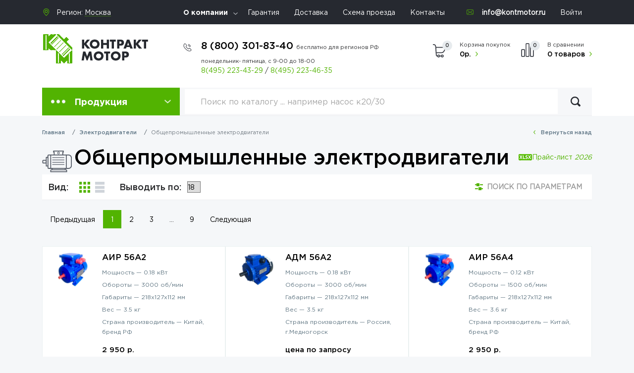

--- FILE ---
content_type: text/html; charset=UTF-8
request_url: https://kontmotor.ru/category/obschepromyshlennye
body_size: 15482
content:
<!DOCTYPE html><html
lang="ru"><head><meta
charset="utf-8"><meta
http-equiv="X-UA-Compatible" content="IE=edge"><meta
name="viewport" content="width=device-width, initial-scale=1"><meta
name="csrf-token" content="vhkx5XOao65MVV3dDJuAY2PZrK92U75P1JSsfWX3"><base
href="https://kontmotor.ru"><title>Купить электродвигатели АИР общепромышленные трехфазные асинхронные| АИР - цены, технические характеристики на двигатели</title><meta
name="keywords" content="" /><meta
name="description" content="Каталог электродвигателей АИР, 5АИ, АДМ - технические характеристики, описание, фото от Контракт Мотор. Купить общепромышленные электродвигатели по телефону (499) 369-25-80. ? Доставка по всей России" /><link
rel="canonical" href="https://kontmotor.ru/category/obschepromyshlennye" /><link
href="/css/font.css" rel="stylesheet" async><link
href="/css/app.min.css" rel="stylesheet" async> <script src="/js/intersection-observer.js" async></script> <link
href="/favicon.ico" rel="icon"          type="image/x-icon" /><link
href="/favicon.ico" rel="shortcut icon" type="image/x-icon" /><link
rel="apple-touch-icon" sizes="120x120" href="/favicon.png">
 <script type="text/javascript" async rel="preconnect">dashamail=window.dashamail||function(){dashamail.queue.push(arguments);};dashamail.queue=dashamail.queue||[];dashamail('create');</script> <script src="https://directcrm.dashamail.com/scripts/v2/tracker.js" async rel="preconnect"></script>  <script type="text/javascript">var _tmr=window._tmr||(window._tmr=[]);_tmr.push({id:"3382245",type:"pageView",start:(new Date()).getTime()});(function(d,w,id){if(d.getElementById(id))return;var ts=d.createElement("script");ts.type="text/javascript";ts.async=true;ts.id=id;ts.src="https://top-fwz1.mail.ru/js/code.js";var f=function(){var s=d.getElementsByTagName("script")[0];s.parentNode.insertBefore(ts,s);};if(w.opera=="[object Opera]"){d.addEventListener("DOMContentLoaded",f,false);}else{f();}})(document,window,"tmr-code");</script> <noscript><div><img
src="https://top-fwz1.mail.ru/counter?id=3382245;js=na" style="position:absolute;left:-9999px;" alt="Top.Mail.Ru" /></div></noscript></head><body><header
class="header"><div
class="head-top"><div
class="container"><div
class="row"><div
class="col-lg-3"><div
class="sity-sel">
Регион: <select
class="region" data-jcf='{"wrapNative": false, "wrapNativeOnMobile": false}'><option
value="moskva">Москва</option><option
value="moskva-oblast">Московская область</option>  </select></div></div><div
class="col-lg-6">
<noindex><ul
class="top-nav"><li
class="has-menu">
<a
href="/page/o-kompanii">О компании</a><ul><li>
<a
href="/page/faq">Вопросы и Ответы</a></li><li>
<a
href="/news/">Новости</a></li><li>
<a
href="/articles/">Статьи</a></li><li>
<a
href="/page/nashi-sertifikaty">Наши сертификаты</a></li><li>
<a
href="/page/sertifikaty">Дилерские сертификаты</a></li><li>
<a
href="/page/vakansii">Вакансии</a></li><li>
<a
href="/page/rekvizity/">Реквизиты</a></li><li>
<a
href="/page/payments/">Способы оплаты</a></li></ul></li><li><a
href="/page/garantii">Гарантия</a></li><li><a
href="/page/dostavka">Доставка</a></li><li><a
href="/page/contacts" onclick="ym(10000, 'reachGoal', 'target'); return true ">Схема проезда</a></li><li><a
href="/page/contacts" onclick="ym(10000, 'reachGoal', 'target'); return true ">Контакты</a></li></ul>
</noindex></div><div
class="col-lg-3">
<noindex><ul
class="top-nav"><li><div
class="email"><a
href="mailto:info@kontmotor.ru"> info@kontmotor.ru</a></div></li><li><a
href="https://kontmotor.ru/login">Войти</a></li></ul>
</noindex></div></div></div></div><div
class="head-mdl"><div
class="container"><div
class="row"><div
class="col-lg-3 col-md-12 col-sm-4 col-5">
<a
href="/" class="logo"><img
src="images/logo.png" alt=""></a></div><div
class="col-lg-9 col-md-12 col-sm-8 col-7"><div
class="head-in"><div
class="phone"><div
class="nums">
<a
href="tel:+78003018340">8 (800) 301-83-40 <span
class="time-h">бесплатно для регионов РФ</span></a></div>
<span
class="time">
понедельник- пятница, с 9-00 до 18-00
</span>
<span
class="dop-phone">
<a
href="tel:+74952234329">8(495) 223-43-29</a>
<span
class="sep">/</span>
<a
href="tel:+74952234635">8(495) 223-46-35</a>
</span></div><div
class="right-head">
<a
class="cart"> <span
class="qty">0</span> <span>Корзина покупок</span> <strong>0р.</strong> </a>
<a
class="compare"> <span
class="qty">0</span> <span>В сравнении</span> <strong>0 товаров</strong> </a></div>
<button
class="nav-ico">
<span></span>
<span></span>
<span></span>
</button><div
class="backdrop"></div></div></div></div></div></div><div
class="head-btm"><div
class="container"><div
class="menu-box">
<button
class="drop-btn" type="button" id="dropdownMenuButton" data-toggle="dropdown" aria-haspopup="true" aria-expanded="false">Продукция</button><div
class="dropdown-menu" aria-labelledby="dropdownMenuButton"><ul
class="drop-list"><li> <a
href="https://kontmotor.ru/category/elektrodvigateli">Электродвигатели</a><div
class="drop"><div
class="drop-inner"> <noindex><ul><li><a
href="https://kontmotor.ru/category/obschepromyshlennye">Общепромышленные электродвигатели</a></li><li><a
href="https://kontmotor.ru/category/vzryvozaschischennye">Взрывозащищенные электродвигатели</a></li><li><a
href="https://kontmotor.ru/category/kranovye">Крановые электродвигатели</a></li><li><a
href="https://kontmotor.ru/category/odnofaznye">Однофазные электродвигатели</a></li><li><a
href="https://kontmotor.ru/category/siemens">Электродвигатели Siemens</a></li><li><a
href="https://kontmotor.ru/category/dvigateliome">Общепромышленные электродвигатели  OME</a></li><li><a
href="https://kontmotor.ru/category/standart-din">Общепромышленные электродвигатели стандарта DIN</a></li><li><a
href="https://kontmotor.ru/category/s-tormozom">Электродвигатели с тормозом</a></li><li><a
href="https://kontmotor.ru/category/so-stepenyu-zaschity-ip23">Электродвигатели со степенью защиты IP23</a></li><li><a
href="https://kontmotor.ru/category/mnogoskorostnye">Многоскоростные электродвигатели</a></li><li><a
href="https://kontmotor.ru/category/povish-skolgenie">Электродвигатели с повышенным скольжением</a></li><li><a
href="https://kontmotor.ru/category/visokovoltnie">Высоковольтные электродвигатели</a></li><li><a
href="https://kontmotor.ru/category/s-udlinennym-valom">Электродвигатели с удлиненным валом</a></li><li><a
href="https://kontmotor.ru/category/rolgangovye">Рольганговые электродвигатели</a></li><li><a
href="https://kontmotor.ru/category/franklin">Электродвигатели Franklin (погружные)</a></li><li><a
href="https://kontmotor.ru/category/transformatornye-elektrodvigateli">Электродвигатели для охлаждения трансформаторов</a></li><li><a
href="https://kontmotor.ru/category/ptichnye-elektrodvigateli">Электродвигатели для привода осевых вентиляторов (птичники)</a></li><li><a
href="https://kontmotor.ru/category/bloki-nezavisimogo-ohlazhdeniya-elektrodvigatelej">Блоки независимого охлаждения электродвигателей</a></li><li><a
href="https://kontmotor.ru/category/postoyannogo-toka">Электродвигатели постоянного тока</a></li></ul> </noindex></div></div></li><li> <a
href="https://kontmotor.ru/category/nasosy">Насосы</a>   <noindex><div
class="drop"><div
class="drop-inner"> <noindex><ul><li><a
href="https://kontmotor.ru/category/konsolnye">Консольные насосы (К)</a></li><li><a
href="https://kontmotor.ru/category/konsolnomonoblochnye">Консольно-моноблочные насосы (КМ)</a></li><li><a
href="https://kontmotor.ru/category/tsirkulyatsionnye-nasosy-lm">Циркуляционные насосы (ЛМ)</a></li><li><a
href="https://kontmotor.ru/category/tsirkulyatsionnye-nasosy-kml">Циркуляционные насосы (КМЛ)</a></li><li><a
href="https://kontmotor.ru/category/tsirkulyatsionnye">Циркуляционные насосы (ЦНЛ)</a></li><li><a
href="https://kontmotor.ru/category/gorizontalnye">Горизонтальные насосы (Д, 1Д, 4Д)</a></li><li><a
href="https://kontmotor.ru/category/gorizontalnyeddv">Горизонтальные насосы двустороннего входа VIPOM</a></li><li><a
href="https://kontmotor.ru/category/gorizontalnie-mnogostupenchatie-nasosi">Горизонтальные многоступенчатые насосы (ЦН)</a></li><li><a
href="https://kontmotor.ru/category/sektsionnye">Секционные насосы (ЦНС, ЦНСГ)</a></li><li><a
href="https://kontmotor.ru/category/sektsionnye-vertikalnye">Секционные насосы вертикальные (ЦНС, ЦНСГ ЦВС)</a></li><li><a
href="https://kontmotor.ru/category/pogruzhnye">Скважинные насосы (ЭЦВ)</a></li><li><a
href="https://kontmotor.ru/category/drenaznue">Дренажные погружные насосы ГНОМ</a></li><li><a
href="https://kontmotor.ru/category/drenazhnye-samovsasyvayuschie-poverhnostnye-nasosy-ans">Дренажные поверхностные насосы (АНС, С)</a></li><li><a
href="https://kontmotor.ru/category/vihrevye">Вихревые насосы (ВК, ВКС)</a></li><li><a
href="https://kontmotor.ru/category/fekalnye">Фекальные насосы  (сточно-массные СМ)</a></li><li><a
href="https://kontmotor.ru/category/fekalnopogruzhnye">Фекально-погружные насосы (НПК, ЦМК, ЦМФ)</a></li><li><a
href="https://kontmotor.ru/category/fekalnye-stochnodinamicheskie-nasosy">Фекальные насосы  (сточно-динамические СД, СДВ)</a></li><li><a
href="https://kontmotor.ru/category/maslo">Маслонасосы (шестеренные насосы Ш, НМШ, НМШФ)</a></li><li><a
href="https://kontmotor.ru/category/bitumnye-nasosy">Битумные насосы (ДС, НМШГ)</a></li><li><a
href="https://kontmotor.ru/category/kondensatnye">Конденсатные насосы (КС, КСВ)</a></li><li><a
href="https://kontmotor.ru/category/neftyanye">Нефтяные насосы (НК, НПС, ЦН, НДв, НДс, К, КМ, 4НК, 5НК, 6НК, ПДН)</a></li><li><a
href="https://kontmotor.ru/category/vakuumnye">Вакуумные насосы (АВЗ, ВВН, НВР, НВЗ)</a></li><li><a
href="https://kontmotor.ru/category/benzinovye">Бензиновые насосы (АСВН, СВН, АСЦЛ, СЦЛ, СЦН)</a></li><li><a
href="https://kontmotor.ru/category/pitatelnye">Питательные насосы (ПЭ, АН, ЦВК)</a></li><li><a
href="https://kontmotor.ru/category/peskovye">Песковые насосы (ПВП, ПРПВ, ПР, ПБ)</a></li><li><a
href="https://kontmotor.ru/category/pischevye">Пищевые насосы (ОНЦ, СНЦ, СНЦЕ)</a></li><li><a
href="https://kontmotor.ru/category/germetichnye">Герметичные насосы (ЦГ)</a></li><li><a
href="https://kontmotor.ru/category/vintovye">Винтовые насосы (А, Н, ВГ)</a></li><li><a
href="https://kontmotor.ru/category/dozirovochnye-nasosy">Дозировочные насосы</a></li><li><a
href="https://kontmotor.ru/category/parovye">Паровые насосы (ПДВ, ПДГ)</a></li><li><a
href="https://kontmotor.ru/category/himicheskie">Химические насосы (Х, АХ, ХО)</a></li><li><a
href="https://kontmotor.ru/category/hm-i-hms">Химические насосы (ХМ, ХМС)</a></li><li><a
href="https://kontmotor.ru/category/spetsialnye">Специальные насосы (НКу, КГВ)</a></li><li><a
href="https://kontmotor.ru/category/nasosnye-stantsii">Насосные станции</a></li><li><a
href="https://kontmotor.ru/category/grundfos">Насосы Grundfos</a></li><li><a
href="https://kontmotor.ru/category/calpeda">Насосы Calpeda</a></li><li><a
href="https://kontmotor.ru/category/pedrollo">Насосы Pedrollo</a></li><li><a
href="https://kontmotor.ru/category/lowara">Насосы Lowara</a></li><li><a
href="https://kontmotor.ru/category/wilo">Насосы WILO</a></li><li><a
href="https://kontmotor.ru/category/nasosy-cnp">Насосы CNP</a></li><li><a
href="https://kontmotor.ru/category/aksessuary">Аксессуары</a></li></ul> </noindex></div></div>  </noindex></li><li> <a
href="https://kontmotor.ru/category/ventilyatory">Вентиляторы</a>   <noindex><div
class="drop"><div
class="drop-inner"> <noindex><ul><li><a
href="https://kontmotor.ru/category/tsentrobezhnye-nizkogo-davleniya">Радиальные вентиляторы низкого давления</a></li><li><a
href="https://kontmotor.ru/category/tsentrobezhnye-srednego-davleniya">Радиальные вентиляторы среднего давления</a></li><li><a
href="https://kontmotor.ru/category/radialnye-vysokogo-davleniya">Радиальные вентиляторы высокого давления</a></li><li><a
href="https://kontmotor.ru/category/radialnye-pylevye">Пылевые вентиляторы</a></li><li><a
href="https://kontmotor.ru/category/kryshnye">Крышные вентиляторы</a></li><li><a
href="https://kontmotor.ru/category/osevye">Осевые вентиляторы</a></li><li><a
href="https://kontmotor.ru/category/dymoudalenie">Вентиляторы для дымоудаления</a></li><li><a
href="https://kontmotor.ru/category/dymososy">Дымососы</a></li><li><a
href="https://kontmotor.ru/category/vibroizolyatory">Виброизоляторы</a></li><li><a
href="https://kontmotor.ru/category/osevye-ventilyatory-podpora">Осевые вентиляторы подпора</a></li></ul> </noindex></div></div>  </noindex></li><li> <a
href="https://kontmotor.ru/category/avtomatika">Автоматика</a>   <noindex><div
class="drop"><div
class="drop-inner"> <noindex><ul><li><a
href="https://kontmotor.ru/category/chastotnye-preobrazovateli">Частотные преобразователи</a></li><li><a
href="https://kontmotor.ru/category/enkoders">Энкодеры</a></li><li><a
href="https://kontmotor.ru/category/ustrojstva-plavnogo-puska">Устройства плавного пуска</a></li><li><a
href="https://kontmotor.ru/category/azd">Модульная автоматика</a></li><li><a
href="https://kontmotor.ru/category/stantsii-upravleniya-i-zaschity">Станции управления и защиты</a></li></ul> </noindex></div></div>  </noindex></li><li> <a
href="https://kontmotor.ru/category/motor-reduktor">Мотор-редукторы</a>   <noindex><div
class="drop"><div
class="drop-inner"> <noindex><ul><li><a
href="https://kontmotor.ru/category/chervyachnie-motror-reduktori">Червячные</a></li><li><a
href="https://kontmotor.ru/category/Soosno-cilindricheskie-motror-reduktori">Соосно-цилиндрические</a></li><li><a
href="https://kontmotor.ru/category/konichesko-cilindricheskie-motror-reduktori">Коническо-цилиндрические</a></li><li><a
href="https://kontmotor.ru/category/Plosko-cilindricheskie-motror-reduktori">Плоско-цилиндрические</a></li><li><a
href="https://kontmotor.ru/category/planetarnie-motror-reduktori">Планетарные</a></li></ul> </noindex></div></div>  </noindex></li><li> <a
href="https://kontmotor.ru/category/teplotehnika">Теплотехника</a>   <noindex><div
class="drop"><div
class="drop-inner"> <noindex><ul><li><a
href="https://kontmotor.ru/category/vodopodogrevateli">Водоподогреватели</a></li><li><a
href="https://kontmotor.ru/category/kalorifery">Калориферы</a></li></ul> </noindex></div></div>  </noindex></li><li> <a
href="https://kontmotor.ru/category/vibrooborudovanie">Виброоборудование</a>   <noindex><div
class="drop"><div
class="drop-inner"> <noindex><ul><li><a
href="https://kontmotor.ru/category/glubinnye">Глубинные вибраторы (ИВ, ЭВ)</a></li><li><a
href="https://kontmotor.ru/category/obschego-naznacheniya">Вибраторы площадочные  (ИВ, ЭВ)</a></li><li><a
href="https://kontmotor.ru/category/vibrosita">Вибросита</a></li><li><a
href="https://kontmotor.ru/category/vibropogruzhateli">Вибропогружатели</a></li><li><a
href="https://kontmotor.ru/category/Vibrorejki">Виброрейки</a></li><li><a
href="https://kontmotor.ru/category/vibrostoly">Вибростолы</a></li><li><a
href="https://kontmotor.ru/category/vibropliti">Виброплиты</a></li></ul> </noindex></div></div>  </noindex></li><li> <a
href="https://kontmotor.ru/category/homuty">Хомуты ремонтные</a>   <noindex><div
class="drop"><div
class="drop-inner"> <noindex><ul><li><a
href="https://kontmotor.ru/category/homut-remontnyj-dvuhstoronnij-shtampovannyj-stal-20">Хомут ремонтный двухсторонний штампованный (сталь 20)</a></li><li><a
href="https://kontmotor.ru/category/homut-remontnyj-odnostoronnij-nerzhaveyuschij-svertnaya-mufra">Хомут ремонтный односторонний нержавеющий (свертная муфта)</a></li><li><a
href="https://kontmotor.ru/category/chugun">Хомут ремонтный двухсоставной (чугун)</a></li><li><a
href="https://kontmotor.ru/category/mufty-soedinitelnye-drk">Муфты соединительные ДРК</a></li><li><a
href="https://kontmotor.ru/category/mufty-soedinitelnye-flantsevye-pfrk">Муфты соединительные фланцевые ПФРК</a></li><li><a
href="https://kontmotor.ru/category/homuty-ekko-fiks">Хомуты ЭККО ФИКС</a></li><li><a
href="https://kontmotor.ru/category/homuty-ekko-clip">Хомуты ЭККО КЛИП</a></li><li><a
href="https://kontmotor.ru/category/homut-remontnyj-stalnoj-otsinkovannyj-tipa-krab">Хомут ремонтный стальной оцинкованный типа Краб</a></li></ul> </noindex></div></div>  </noindex></li></ul></div></div><div
class="search"><form
action="https://kontmotor.ru/search" method="get">
<input
type="hidden" name="searchid" value="2380211"/>
<input
type="hidden" name="l10n" value="ru"/>
<input
type="hidden" name="reqenc" value=""/><style type="text/css">.ya-page_js_yes .ya-site-form_inited_no{display:none}</style> <script type="text/javascript">(function(w,d,c){var s=d.createElement('script'),h=d.getElementsByTagName('script')[0],e=d.documentElement;if((' '+e.className+' ').indexOf(' ya-page_js_yes ')===-1){e.className+=' ya-page_js_yes';}s.type='text/javascript';s.async=true;s.charset='utf-8';s.src=(d.location.protocol==='https:'?'https:':'http:')+'//site.yandex.net/v2.0/js/all.js';h.parentNode.insertBefore(s,h);(w[c]||(w[c]=[])).push(function(){Ya.Site.Form.init()})})(window,document,'yandex_site_callbacks');</script> <div
class="form-group"><input
type="search" name="text" placeholder="Поиск по каталогу ... например насос к20/30" value="" class="form-control"></div>
<button
class="search-btn" onclick="this.form.submit();"></button></form></div></div></div></header><div
class="sticky-header"><div
class="container"><div
class="row"><div
class="col-lg-4"><ul
class="top-nav"><li><div
class="email"><a
href="mailto:info@kontmotor.ru"> info@kontmotor.ru</a></div></li></ul></div><div
class="col-lg-5"><div
class="phone"><div
class="nums"><a
href="tel:+78003018340">8 (800) 301-83-40</a>
<span
class="sep">/</span>
<a
href="tel:+74952234329">8(495) 223-43-29</a></div></div></div><div
class="col-lg-3"><div
class="right-head">
<a
class="cart"> <span
class="qty">0</span> </a>
<a
class="compare"> <span
class="qty">0</span> </a></div></div></div></div></div><main
class="main"><div
class="container"><div
class="main-navigation"><ul
class="breadcrumbs"><li
class="breadcrumb-item"><a
href="https://kontmotor.ru">Главная</a></li><li
class="breadcrumb-item"><a
href="https://kontmotor.ru/category/elektrodvigateli">Электродвигатели</a></li><li
class="breadcrumb-item active">Общепромышленные электродвигатели</li></ul><div
class="btn-box"> <a
href="javascript:history.back();" class="back">Вернуться назад</a></div></div><div
class="title-box no-flex"><div
class="main-title">
<span
class="ico">
<img
src="/storage/categories/June2019/xLp22cJTfycz4QE8eUeO.svg" alt="" >
</span><h1>Общепромышленные электродвигатели</h1></div><div
class="btn-box">
<a
href="javascript::void(0);" class="getprice dwn-price" data-slug="obschepromyshlennye"><span><img
src="images/xl-ico.png" alt="">Прайс-лист  <i>2026</i></span></a></div></div><div
class="catalog-box js-tile"><div
class="filter"><div
class="filter-box-group"><div
class="filter-box sort nav-box"> <strong>Вид:</strong> <a
href="javascript:void(0);" class="tile   active  "></a> <a
href="javascript:void(0);" class="list  "></a></div><div
class="filter-box pag-box"> <strong>Выводить по: </strong><form
method="POST" action="https://kontmotor.ru/setonpage" > <input
type="hidden" name="_token" value="vhkx5XOao65MVV3dDJuAY2PZrK92U75P1JSsfWX3"> <select
name="onpage" onchange="this.form.submit()"><option
value="18" >18</option><option
value="50" >50</option><option
value="75" >75</option><option
value="100" >100</option> </select></form></div></div><div
class="cd-filter"><h3 class="cd-filter-header">Поиск</h3><form
method="GET" action="https://kontmotor.ru/category/obschepromyshlennye" class="filters"> <input
type="hidden" name="filter" value="1"><div
class="cd-filter-block"><h4>Мощность</h4><div
class="cd-filter-content"><div
class="cd-select cd-filters"> <select
class="filter" name="moshchnostkvt" id="moshchnostkvt" onchange="this.form.submit();"><option
value="">выберите значение</option><option
value="0.12" >0.12</option><option
value="0.18" >0.18</option><option
value="0.25" >0.25</option><option
value="0.37" >0.37</option><option
value="0.55" >0.55</option><option
value="0.75" >0.75</option><option
value="1.1" >1.1</option><option
value="1.5" >1.5</option><option
value="11.0" >11.0</option><option
value="110.0" >110.0</option><option
value="132.0" >132.0</option><option
value="15.0" >15.0</option><option
value="160.0" >160.0</option><option
value="18.5" >18.5</option><option
value="2.2" >2.2</option><option
value="200.0" >200.0</option><option
value="22.0" >22.0</option><option
value="250.0" >250.0</option><option
value="3.0" >3.0</option><option
value="30.0" >30.0</option><option
value="315.0" >315.0</option><option
value="37.0" >37.0</option><option
value="4.0" >4.0</option><option
value="45.0" >45.0</option><option
value="5.5" >5.5</option><option
value="55.0" >55.0</option><option
value="7.5" >7.5</option><option
value="75.0" >75.0</option><option
value="90.0" >90.0</option>   </select></div></div></div><div
class="cd-filter-block"><h4>Обороты</h4><div
class="cd-filter-content"><div
class="cd-select cd-filters"> <select
class="filter" name="chastotaobmin" id="chastotaobmin" onchange="this.form.submit();"><option
value="">выберите значение</option><option
value="1000" >1000</option><option
value="1500" >1500</option><option
value="3000" >3000</option><option
value="600" >600</option><option
value="750" >750</option>   </select></div></div></div><div
class="cd-filter-block"><h4>Напряжение</h4><div
class="cd-filter-content"><div
class="cd-select cd-filters"> <select
class="filter" name="napryazheniev" id="napryazheniev" onchange="this.form.submit();"><option
value="">выберите значение</option><option
value="220/380" >220/380</option><option
value="220/380, 380/660" >220/380, 380/660</option><option
value="380" >380</option><option
value="380/660" >380/660</option>   </select></div></div></div><div
class="cd-filter-block"><h4>Габарит</h4><div
class="cd-filter-content"><div
class="cd-select cd-filters"> <select
class="filter" name="gabarit" id="gabarit" onchange="this.form.submit();"><option
value="">выберите значение</option><option
value="100" >100</option><option
value="112" >112</option><option
value="132" >132</option><option
value="160" >160</option><option
value="180" >180</option><option
value="200" >200</option><option
value="225" >225</option><option
value="250" >250</option><option
value="280" >280</option><option
value="315" >315</option><option
value="355" >355</option><option
value="56" >56</option><option
value="63" >63</option><option
value="71" >71</option><option
value="80" >80</option><option
value="90" >90</option>   </select></div></div></div></form> <a
href="javascript:void(0);" class="cd-close">x</a></div> <a
href="javascript:void(0);" class="cd-filter-trigger text-right">Поиск по параметрам</a></div><nav
aria-label="Page navigation example"><ul
class="pagination"><li><a
href="https://kontmotor.ru/category/obschepromyshlennye?page=1" aria-label="Previous">Предыдущая</a></li><li><a
href="https://kontmotor.ru/category/obschepromyshlennye?page=1" class="active" >1</a></li><li ><a
href="https://kontmotor.ru/category/obschepromyshlennye?page=2"  >2</a></li><li ><a
href="https://kontmotor.ru/category/obschepromyshlennye?page=3"  >3</a></li><li><a>...</a></li><li ><a
href="https://kontmotor.ru/category/obschepromyshlennye?page=9"  >9</a></li><li><a
href="https://kontmotor.ru/category/obschepromyshlennye?page=2" aria-label="Next">Следующая</a></li></ul></nav><div
class="head-box"><ul
class="product-head"><li>Модель</li><li>Мощность кВт</li><li>Обороты об/мин</li><li>Габариты мм</li><li>Вес кг</li><li>Страна производитель</li><li>Цена,руб. с НДС</li></ul></div> <br><div
class="products full-items" id="product-list" data-page="1" data-lastpage="9" data-url='obschepromyshlennye'><div
class="item"><div
class="inner"><div
class="top"><div
class="img-box"> <a
href="https://kontmotor.ru/product/air-56a2-10">  <picture> <img
src="https://kontmotor.ru/storage/products/air-56a2-10_1753869544-10-resize-v2.png" alt="АИР 56А2" loading="lazy" type="image/png"> </picture>  </a></div><div
class="text"><div
class="name"><a
href="https://kontmotor.ru/product/air-56a2-10">АИР 56А2</a></div><ul
class="desc-list"><li><span>Мощность — </span>0.18 <span>кВт</span></li><li><span>Обороты — </span>3000 <span>об/мин</span></li><li><span>Габариты — </span>218х127х112 <span>мм</span></li><li><span>Вес — </span>3.5 <span>кг</span></li><li><span>Страна производитель — </span>Китай, бренд РФ</li></ul><div
class="price">   2 950 р.</div><div
class="btn-box"> <a
href="https://kontmotor.ru/product/air-56a2-10" class="view-btn green">Подробнее</a>  <a
href="https://kontmotor.ru/addtocart/2009" class="buy-btn"></a>  <a
href="https://kontmotor.ru/addtocomparison/10" class="rat-btn"></a></div></div></div></div></div><div
class="item"><div
class="inner"><div
class="top"><div
class="img-box"> <a
href="https://kontmotor.ru/product/air-56a2-20014">  <picture> <img
src="https://kontmotor.ru/storage/products/air-56a2-20014_1753870427-20014-resize-v2.png" alt="АДМ 56А2" loading="lazy" type="image/png"> </picture>  </a></div><div
class="text"><div
class="name"><a
href="https://kontmotor.ru/product/air-56a2-20014">АДМ 56А2</a></div><ul
class="desc-list"><li><span>Мощность — </span>0.18 <span>кВт</span></li><li><span>Обороты — </span>3000 <span>об/мин</span></li><li><span>Габариты — </span>218х127х112 <span>мм</span></li><li><span>Вес — </span>3.5 <span>кг</span></li><li><span>Страна производитель — </span>Россия, г.Медногорск</li></ul><div
class="price">   цена по запросу</div><div
class="btn-box"> <a
href="https://kontmotor.ru/product/air-56a2-20014" class="view-btn green">Подробнее</a>  <a
href="https://kontmotor.ru/addtocomparison/20014" class="rat-btn"></a></div></div></div></div></div><div
class="item"><div
class="inner"><div
class="top"><div
class="img-box"> <a
href="https://kontmotor.ru/product/air-56a4-11">  <picture> <img
src="https://kontmotor.ru/storage/products/air-56a4-11_1753869918-11-resize-v2.png" alt="АИР 56А4" loading="lazy" type="image/png"> </picture>  </a></div><div
class="text"><div
class="name"><a
href="https://kontmotor.ru/product/air-56a4-11">АИР 56А4</a></div><ul
class="desc-list"><li><span>Мощность — </span>0.12 <span>кВт</span></li><li><span>Обороты — </span>1500 <span>об/мин</span></li><li><span>Габариты — </span>218х127х112 <span>мм</span></li><li><span>Вес — </span>3.6 <span>кг</span></li><li><span>Страна производитель — </span>Китай, бренд РФ</li></ul><div
class="price">   2 950 р.</div><div
class="btn-box"> <a
href="https://kontmotor.ru/product/air-56a4-11" class="view-btn green">Подробнее</a>  <a
href="https://kontmotor.ru/addtocart/2014" class="buy-btn"></a>  <a
href="https://kontmotor.ru/addtocomparison/11" class="rat-btn"></a></div></div></div></div></div><div
class="item"><div
class="inner"><div
class="top"><div
class="img-box"> <a
href="https://kontmotor.ru/product/air-56a4-11-20015">  <picture> <img
src="https://kontmotor.ru/storage/products/air-56a4-11-20015_1753870582-20015-resize-v2.png" alt="АДМ 56А4" loading="lazy" type="image/png"> </picture>  </a></div><div
class="text"><div
class="name"><a
href="https://kontmotor.ru/product/air-56a4-11-20015">АДМ 56А4</a></div><ul
class="desc-list"><li><span>Мощность — </span>0.12 <span>кВт</span></li><li><span>Обороты — </span>1500 <span>об/мин</span></li><li><span>Габариты — </span>218х127х112 <span>мм</span></li><li><span>Вес — </span>3.4 <span>кг</span></li><li><span>Страна производитель — </span>Россия, г.Медногорск</li></ul><div
class="price">   цена по запросу</div><div
class="btn-box"> <a
href="https://kontmotor.ru/product/air-56a4-11-20015" class="view-btn green">Подробнее</a>  <a
href="https://kontmotor.ru/addtocomparison/20015" class="rat-btn"></a></div></div></div></div></div><div
class="item"><div
class="inner"><div
class="top"><div
class="img-box"> <a
href="https://kontmotor.ru/product/air-56v2-12">  <picture> <img
src="https://kontmotor.ru/storage/products/air-56v2-12_1753870098-12-resize-v2.png" alt="АИР 56В2" loading="lazy" type="image/png"> </picture>  </a></div><div
class="text"><div
class="name"><a
href="https://kontmotor.ru/product/air-56v2-12">АИР 56В2</a></div><ul
class="desc-list"><li><span>Мощность — </span>0.25 <span>кВт</span></li><li><span>Обороты — </span>3000 <span>об/мин</span></li><li><span>Габариты — </span>218х127х112 <span>мм</span></li><li><span>Вес — </span>3.8 <span>кг</span></li><li><span>Страна производитель — </span>Китай, бренд РФ</li></ul><div
class="price">   2 880 р.</div><div
class="btn-box"> <a
href="https://kontmotor.ru/product/air-56v2-12" class="view-btn green">Подробнее</a>  <a
href="https://kontmotor.ru/addtocart/2019" class="buy-btn"></a>  <a
href="https://kontmotor.ru/addtocomparison/12" class="rat-btn"></a></div></div></div></div></div><div
class="item"><div
class="inner"><div
class="top"><div
class="img-box"> <a
href="https://kontmotor.ru/product/air-56b2-11-20015-20016">  <picture> <img
src="https://kontmotor.ru/storage/products/air-56b2-11-20015-20016_1753870647-20016-resize-v2.png" alt="АДМ 56В2" loading="lazy" type="image/png"> </picture>  </a></div><div
class="text"><div
class="name"><a
href="https://kontmotor.ru/product/air-56b2-11-20015-20016">АДМ 56В2</a></div><ul
class="desc-list"><li><span>Мощность — </span>0.25 <span>кВт</span></li><li><span>Обороты — </span>3000 <span>об/мин</span></li><li><span>Габариты — </span>218х127х112 <span>мм</span></li><li><span>Вес — </span>3.8 <span>кг</span></li><li><span>Страна производитель — </span>Россия, г.Медногорск</li></ul><div
class="price">   цена по запросу</div><div
class="btn-box"> <a
href="https://kontmotor.ru/product/air-56b2-11-20015-20016" class="view-btn green">Подробнее</a>  <a
href="https://kontmotor.ru/addtocomparison/20016" class="rat-btn"></a></div></div></div></div></div><div
class="item"><div
class="inner"><div
class="top"><div
class="img-box"> <a
href="https://kontmotor.ru/product/air-56v4-13">  <picture> <img
src="https://kontmotor.ru/storage/products/air-56v4-13_1753870217-13-resize-v2.png" alt="АИР 56В4" loading="lazy" type="image/png"> </picture>  </a></div><div
class="text"><div
class="name"><a
href="https://kontmotor.ru/product/air-56v4-13">АИР 56В4</a></div><ul
class="desc-list"><li><span>Мощность — </span>0.18 <span>кВт</span></li><li><span>Обороты — </span>1500 <span>об/мин</span></li><li><span>Габариты — </span>218х127х112 <span>мм</span></li><li><span>Вес — </span>4.2 <span>кг</span></li><li><span>Страна производитель — </span>Китай, бренд РФ</li></ul><div
class="price">   2 990 р.</div><div
class="btn-box"> <a
href="https://kontmotor.ru/product/air-56v4-13" class="view-btn green">Подробнее</a>  <a
href="https://kontmotor.ru/addtocart/2024" class="buy-btn"></a>  <a
href="https://kontmotor.ru/addtocomparison/13" class="rat-btn"></a></div></div></div></div></div><div
class="item"><div
class="inner"><div
class="top"><div
class="img-box"> <a
href="https://kontmotor.ru/product/air-56%D0%924-13-20017">  <picture> <img
src="https://kontmotor.ru/storage/products/air-56В4-13-20017_1753870744-20017-resize-v2.png" alt="АДМ 56В4" loading="lazy" type="image/png"> </picture>  </a></div><div
class="text"><div
class="name"><a
href="https://kontmotor.ru/product/air-56%D0%924-13-20017">АДМ 56В4</a></div><ul
class="desc-list"><li><span>Мощность — </span>0.18 <span>кВт</span></li><li><span>Обороты — </span>1500 <span>об/мин</span></li><li><span>Габариты — </span>218х127х112 <span>мм</span></li><li><span>Вес — </span>3,8 <span>кг</span></li><li><span>Страна производитель — </span>Россия, г.Медногорск</li></ul><div
class="price">   цена по запросу</div><div
class="btn-box"> <a
href="https://kontmotor.ru/product/air-56%D0%924-13-20017" class="view-btn green">Подробнее</a>  <a
href="https://kontmotor.ru/addtocomparison/20017" class="rat-btn"></a></div></div></div></div></div><div
class="item"><div
class="inner"><div
class="top"><div
class="img-box"> <a
href="https://kontmotor.ru/product/air-63a2-14">  <picture> <img
src="https://kontmotor.ru/storage/products/air-63a2-14_1700499233-14-resize-v2.png" alt="АИР 63А2" loading="lazy" type="image/png"> </picture>  </a></div><div
class="text"><div
class="name"><a
href="https://kontmotor.ru/product/air-63a2-14">АИР 63А2</a></div><ul
class="desc-list"><li><span>Мощность — </span>0.37 <span>кВт</span></li><li><span>Обороты — </span>3000 <span>об/мин</span></li><li><span>Габариты — </span>237х142х126 <span>мм</span></li><li><span>Вес — </span>5.2 <span>кг</span></li><li><span>Страна производитель — </span>Китай, бренд РФ</li></ul><div
class="price">   3 450 р.</div><div
class="btn-box"> <a
href="https://kontmotor.ru/product/air-63a2-14" class="view-btn green">Подробнее</a>  <a
href="https://kontmotor.ru/addtocart/2029" class="buy-btn"></a>  <a
href="https://kontmotor.ru/addtocomparison/14" class="rat-btn"></a></div></div></div></div></div><div
class="item"><div
class="inner"><div
class="top"><div
class="img-box"> <a
href="https://kontmotor.ru/product/air-63d2-14-20018">  <picture> <img
src="https://kontmotor.ru/storage/products/air-63d2-14-20018_1700498113-20018-resize-v2.png" alt="АДМ 63А2" loading="lazy" type="image/png"> </picture>  </a></div><div
class="text"><div
class="name"><a
href="https://kontmotor.ru/product/air-63d2-14-20018">АДМ 63А2</a></div><ul
class="desc-list"><li><span>Мощность — </span>0.37 <span>кВт</span></li><li><span>Обороты — </span>3000 <span>об/мин</span></li><li><span>Габариты — </span>237х142х126 <span>мм</span></li><li><span>Вес — </span>4.5 <span>кг</span></li><li><span>Страна производитель — </span>Россия, г.Медногорск</li></ul><div
class="price">   6 650 р.</div><div
class="btn-box"> <a
href="https://kontmotor.ru/product/air-63d2-14-20018" class="view-btn green">Подробнее</a>  <a
href="https://kontmotor.ru/addtocart/16010" class="buy-btn"></a>  <a
href="https://kontmotor.ru/addtocomparison/20018" class="rat-btn"></a></div></div></div></div></div><div
class="item"><div
class="inner"><div
class="top"><div
class="img-box"> <a
href="https://kontmotor.ru/product/air-63a4-15">  <picture> <img
src="https://kontmotor.ru/storage/products/air-63a4-15_1700499303-15-resize-v2.png" alt="АИР 63А4" loading="lazy" type="image/png"> </picture>  </a></div><div
class="text"><div
class="name"><a
href="https://kontmotor.ru/product/air-63a4-15">АИР 63А4</a></div><ul
class="desc-list"><li><span>Мощность — </span>0.25 <span>кВт</span></li><li><span>Обороты — </span>1500 <span>об/мин</span></li><li><span>Габариты — </span>237х142х126 <span>мм</span></li><li><span>Вес — </span>5.1 <span>кг</span></li><li><span>Страна производитель — </span>Китай, бренд РФ</li></ul><div
class="price">   3 900 р.</div><div
class="btn-box"> <a
href="https://kontmotor.ru/product/air-63a4-15" class="view-btn green">Подробнее</a>  <a
href="https://kontmotor.ru/addtocart/2034" class="buy-btn"></a>  <a
href="https://kontmotor.ru/addtocomparison/15" class="rat-btn"></a></div></div></div></div></div><div
class="item"><div
class="inner"><div
class="top"><div
class="img-box"> <a
href="https://kontmotor.ru/product/air-63a4-15-20019">  <picture> <img
src="https://kontmotor.ru/storage/products/air-63a4-15-20019_1700501566-20019-resize-v2.png" alt="АДМ 63А4" loading="lazy" type="image/png"> </picture>  </a></div><div
class="text"><div
class="name"><a
href="https://kontmotor.ru/product/air-63a4-15-20019">АДМ 63А4</a></div><ul
class="desc-list"><li><span>Мощность — </span>0.25 <span>кВт</span></li><li><span>Обороты — </span>1500 <span>об/мин</span></li><li><span>Габариты — </span>237х142х126 <span>мм</span></li><li><span>Вес — </span>4,5 <span>кг</span></li><li><span>Страна производитель — </span>Россия, г.Медногорск</li></ul><div
class="price">   6 550 р.</div><div
class="btn-box"> <a
href="https://kontmotor.ru/product/air-63a4-15-20019" class="view-btn green">Подробнее</a>  <a
href="https://kontmotor.ru/addtocart/16015" class="buy-btn"></a>  <a
href="https://kontmotor.ru/addtocomparison/20019" class="rat-btn"></a></div></div></div></div></div><div
class="item"><div
class="inner"><div
class="top"><div
class="img-box"> <a
href="https://kontmotor.ru/product/air-63a6-16">  <picture> <img
src="https://kontmotor.ru/storage/products/air-63a6-16_1700499391-16-resize-v2.png" alt="АИР 63А6" loading="lazy" type="image/png"> </picture>  </a></div><div
class="text"><div
class="name"><a
href="https://kontmotor.ru/product/air-63a6-16">АИР 63А6</a></div><ul
class="desc-list"><li><span>Мощность — </span>0.18 <span>кВт</span></li><li><span>Обороты — </span>1000 <span>об/мин</span></li><li><span>Габариты — </span>237х142х126 <span>мм</span></li><li><span>Вес — </span>4.8 <span>кг</span></li><li><span>Страна производитель — </span>Китай, бренд РФ</li></ul><div
class="price">   4 580 р.</div><div
class="btn-box"> <a
href="https://kontmotor.ru/product/air-63a6-16" class="view-btn green">Подробнее</a>  <a
href="https://kontmotor.ru/addtocart/2039" class="buy-btn"></a>  <a
href="https://kontmotor.ru/addtocomparison/16" class="rat-btn"></a></div></div></div></div></div><div
class="item"><div
class="inner"><div
class="top"><div
class="img-box"> <a
href="https://kontmotor.ru/product/air-63a6-16-20020">  <picture> <img
src="https://kontmotor.ru/storage/products/air-63a6-16-20020_1700501612-20020-resize-v2.png" alt="АДМ 63А6" loading="lazy" type="image/png"> </picture>  </a></div><div
class="text"><div
class="name"><a
href="https://kontmotor.ru/product/air-63a6-16-20020">АДМ 63А6</a></div><ul
class="desc-list"><li><span>Мощность — </span>0.18 <span>кВт</span></li><li><span>Обороты — </span>1000 <span>об/мин</span></li><li><span>Габариты — </span>237х142х126 <span>мм</span></li><li><span>Вес — </span>4.9 <span>кг</span></li><li><span>Страна производитель — </span>Россия, г.Медногорск</li></ul><div
class="price">   7 120 р.</div><div
class="btn-box"> <a
href="https://kontmotor.ru/product/air-63a6-16-20020" class="view-btn green">Подробнее</a>  <a
href="https://kontmotor.ru/addtocart/16020" class="buy-btn"></a>  <a
href="https://kontmotor.ru/addtocomparison/20020" class="rat-btn"></a></div></div></div></div></div><div
class="item"><div
class="inner"><div
class="top"><div
class="img-box"> <a
href="https://kontmotor.ru/product/air-63v2-17">  <picture> <img
src="https://kontmotor.ru/storage/products/air-63v2-17_1700499462-17-resize-v2.png" alt="АИР 63В2" loading="lazy" type="image/png"> </picture>  </a></div><div
class="text"><div
class="name"><a
href="https://kontmotor.ru/product/air-63v2-17">АИР 63В2</a></div><ul
class="desc-list"><li><span>Мощность — </span>0.55 <span>кВт</span></li><li><span>Обороты — </span>3000 <span>об/мин</span></li><li><span>Габариты — </span>237х142х126 <span>мм</span></li><li><span>Вес — </span>6.1 <span>кг</span></li><li><span>Страна производитель — </span>Китай, бренд РФ</li></ul><div
class="price">   3 540 р.</div><div
class="btn-box"> <a
href="https://kontmotor.ru/product/air-63v2-17" class="view-btn green">Подробнее</a>  <a
href="https://kontmotor.ru/addtocart/2044" class="buy-btn"></a>  <a
href="https://kontmotor.ru/addtocomparison/17" class="rat-btn"></a></div></div></div></div></div><div
class="item"><div
class="inner"><div
class="top"><div
class="img-box"> <a
href="https://kontmotor.ru/product/air-63v2-17-20021">  <picture> <img
src="https://kontmotor.ru/storage/products/air-63v2-17-20021_1700501686-20021-resize-v2.png" alt="АДМ 63В2" loading="lazy" type="image/png"> </picture>  </a></div><div
class="text"><div
class="name"><a
href="https://kontmotor.ru/product/air-63v2-17-20021">АДМ 63В2</a></div><ul
class="desc-list"><li><span>Мощность — </span>0.55 <span>кВт</span></li><li><span>Обороты — </span>3000 <span>об/мин</span></li><li><span>Габариты — </span>237х142х126 <span>мм</span></li><li><span>Вес — </span>5.1 <span>кг</span></li><li><span>Страна производитель — </span>Россия, г.Медногорск</li></ul><div
class="price">   6 900 р.</div><div
class="btn-box"> <a
href="https://kontmotor.ru/product/air-63v2-17-20021" class="view-btn green">Подробнее</a>  <a
href="https://kontmotor.ru/addtocart/16025" class="buy-btn"></a>  <a
href="https://kontmotor.ru/addtocomparison/20021" class="rat-btn"></a></div></div></div></div></div><div
class="item"><div
class="inner"><div
class="top"><div
class="img-box"> <a
href="https://kontmotor.ru/product/air-63v4-18">  <picture> <img
src="https://kontmotor.ru/storage/products/air-63v4-18_1700499579-18-resize-v2.png" alt="АИР 63В4" loading="lazy" type="image/png"> </picture>  </a></div><div
class="text"><div
class="name"><a
href="https://kontmotor.ru/product/air-63v4-18">АИР 63В4</a></div><ul
class="desc-list"><li><span>Мощность — </span>0.37 <span>кВт</span></li><li><span>Обороты — </span>1500 <span>об/мин</span></li><li><span>Габариты — </span>237х142х126 <span>мм</span></li><li><span>Вес — </span>6.0 <span>кг</span></li><li><span>Страна производитель — </span>Китай, бренд РФ</li></ul><div
class="price">   3 510 р.</div><div
class="btn-box"> <a
href="https://kontmotor.ru/product/air-63v4-18" class="view-btn green">Подробнее</a>  <a
href="https://kontmotor.ru/addtocart/2049" class="buy-btn"></a>  <a
href="https://kontmotor.ru/addtocomparison/18" class="rat-btn"></a></div></div></div></div></div><div
class="item"><div
class="inner"><div
class="top"><div
class="img-box"> <a
href="https://kontmotor.ru/product/air-63v4-18-20022">  <picture> <img
src="https://kontmotor.ru/storage/products/air-63v4-18-20022_1700501725-20022-resize-v2.png" alt="АДМ 63В4" loading="lazy" type="image/png"> </picture>  </a></div><div
class="text"><div
class="name"><a
href="https://kontmotor.ru/product/air-63v4-18-20022">АДМ 63В4</a></div><ul
class="desc-list"><li><span>Мощность — </span>0.37 <span>кВт</span></li><li><span>Обороты — </span>1500 <span>об/мин</span></li><li><span>Габариты — </span>237х142х126 <span>мм</span></li><li><span>Вес — </span>5,3 <span>кг</span></li><li><span>Страна производитель — </span>Россия, г.Медногорск</li></ul><div
class="price">   6 970 р.</div><div
class="btn-box"> <a
href="https://kontmotor.ru/product/air-63v4-18-20022" class="view-btn green">Подробнее</a>  <a
href="https://kontmotor.ru/addtocart/16030" class="buy-btn"></a>  <a
href="https://kontmotor.ru/addtocomparison/20022" class="rat-btn"></a></div></div></div></div></div><div
class="item"><div
class="inner"><div
class="top"><div
class="img-box"> <a
href="https://kontmotor.ru/product/air-63v6-19">  <picture> <img
src="https://kontmotor.ru/storage/products/air-63v6-19_1700499660-19-resize-v2.png" alt="АИР 63В6" loading="lazy" type="image/png"> </picture>  </a></div><div
class="text"><div
class="name"><a
href="https://kontmotor.ru/product/air-63v6-19">АИР 63В6</a></div><ul
class="desc-list"><li><span>Мощность — </span>0.25 <span>кВт</span></li><li><span>Обороты — </span>1000 <span>об/мин</span></li><li><span>Габариты — </span>237х142х126 <span>мм</span></li><li><span>Вес — </span>5.6 <span>кг</span></li><li><span>Страна производитель — </span>Китай, бренд РФ</li></ul><div
class="price">   4 400 р.</div><div
class="btn-box"> <a
href="https://kontmotor.ru/product/air-63v6-19" class="view-btn green">Подробнее</a>  <a
href="https://kontmotor.ru/addtocart/2054" class="buy-btn"></a>  <a
href="https://kontmotor.ru/addtocomparison/19" class="rat-btn"></a></div></div></div></div></div><div
class="item"><div
class="inner"><div
class="top"><div
class="img-box"> <a
href="https://kontmotor.ru/product/air-63v6-19-20023">  <picture> <img
src="https://kontmotor.ru/storage/products/air-63v6-19-20023_1700501767-20023-resize-v2.png" alt="АДМ 63В6" loading="lazy" type="image/png"> </picture>  </a></div><div
class="text"><div
class="name"><a
href="https://kontmotor.ru/product/air-63v6-19-20023">АДМ 63В6</a></div><ul
class="desc-list"><li><span>Мощность — </span>0.25 <span>кВт</span></li><li><span>Обороты — </span>1000 <span>об/мин</span></li><li><span>Габариты — </span>237х142х126 <span>мм</span></li><li><span>Вес — </span>5.2 <span>кг</span></li><li><span>Страна производитель — </span>Россия, г.Медногорск</li></ul><div
class="price">   7 590 р.</div><div
class="btn-box"> <a
href="https://kontmotor.ru/product/air-63v6-19-20023" class="view-btn green">Подробнее</a>  <a
href="https://kontmotor.ru/addtocart/16035" class="buy-btn"></a>  <a
href="https://kontmotor.ru/addtocomparison/20023" class="rat-btn"></a></div></div></div></div></div><div
class="item"><div
class="inner"><div
class="top"><div
class="img-box"> <a
href="https://kontmotor.ru/product/air-71a2-20">  <picture> <img
src="https://kontmotor.ru/storage/products/air-71a2-20_1700494349-20-resize-v2.png" alt="АИР 71А2" loading="lazy" type="image/png"> </picture>  </a></div><div
class="text"><div
class="name"><a
href="https://kontmotor.ru/product/air-71a2-20">АИР 71А2</a></div><ul
class="desc-list"><li><span>Мощность — </span>0.75 <span>кВт</span></li><li><span>Обороты — </span>3000 <span>об/мин</span></li><li><span>Габариты — </span>271х160х142 <span>мм</span></li><li><span>Вес — </span>8.7 <span>кг</span></li><li><span>Страна производитель — </span>Китай, бренд РФ</li></ul><div
class="price">   4 550 р.</div><div
class="btn-box"> <a
href="https://kontmotor.ru/product/air-71a2-20" class="view-btn green">Подробнее</a>  <a
href="https://kontmotor.ru/addtocart/2059" class="buy-btn"></a>  <a
href="https://kontmotor.ru/addtocomparison/20" class="rat-btn"></a></div></div></div></div></div><div
class="item"><div
class="inner"><div
class="top"><div
class="img-box"> <a
href="https://kontmotor.ru/product/air-71a2-20-20024">  <picture> <img
src="https://kontmotor.ru/storage/products/air-71a2-20-20024_1700497541-20024-resize-v2.png" alt="АДМ 71А2" loading="lazy" type="image/png"> </picture>  </a></div><div
class="text"><div
class="name"><a
href="https://kontmotor.ru/product/air-71a2-20-20024">АДМ 71А2</a></div><ul
class="desc-list"><li><span>Мощность — </span>0.75 <span>кВт</span></li><li><span>Обороты — </span>3000 <span>об/мин</span></li><li><span>Габариты — </span>271х160х142 <span>мм</span></li><li><span>Вес — </span>7.7 <span>кг</span></li><li><span>Страна производитель — </span>Россия, г.Медногорск</li></ul><div
class="price">   8 550 р.</div><div
class="btn-box"> <a
href="https://kontmotor.ru/product/air-71a2-20-20024" class="view-btn green">Подробнее</a>  <a
href="https://kontmotor.ru/addtocart/16040" class="buy-btn"></a>  <a
href="https://kontmotor.ru/addtocomparison/20024" class="rat-btn"></a></div></div></div></div></div><div
class="item"><div
class="inner"><div
class="top"><div
class="img-box"> <a
href="https://kontmotor.ru/product/air-71a4-21">  <picture> <img
src="https://kontmotor.ru/storage/products/air-71a4-21_1700496663-21-resize-v2.png" alt="АИР 71А4" loading="lazy" type="image/png"> </picture>  </a></div><div
class="text"><div
class="name"><a
href="https://kontmotor.ru/product/air-71a4-21">АИР 71А4</a></div><ul
class="desc-list"><li><span>Мощность — </span>0.55 <span>кВт</span></li><li><span>Обороты — </span>1500 <span>об/мин</span></li><li><span>Габариты — </span>271х160х142 <span>мм</span></li><li><span>Вес — </span>8.5 <span>кг</span></li><li><span>Страна производитель — </span>Китай, бренд РФ</li></ul><div
class="price">   4 970 р.</div><div
class="btn-box"> <a
href="https://kontmotor.ru/product/air-71a4-21" class="view-btn green">Подробнее</a>  <a
href="https://kontmotor.ru/addtocart/2064" class="buy-btn"></a>  <a
href="https://kontmotor.ru/addtocomparison/21" class="rat-btn"></a></div></div></div></div></div><div
class="item"><div
class="inner"><div
class="top"><div
class="img-box"> <a
href="https://kontmotor.ru/product/air-71a4-21-20025">  <picture> <img
src="https://kontmotor.ru/storage/products/air-71a4-21-20025_1700498314-20025-resize-v2.png" alt="АДМ 71А4" loading="lazy" type="image/png"> </picture>  </a></div><div
class="text"><div
class="name"><a
href="https://kontmotor.ru/product/air-71a4-21-20025">АДМ 71А4</a></div><ul
class="desc-list"><li><span>Мощность — </span>0.55 <span>кВт</span></li><li><span>Обороты — </span>1500 <span>об/мин</span></li><li><span>Габариты — </span>271х160х142 <span>мм</span></li><li><span>Вес — </span>7,0 <span>кг</span></li><li><span>Страна производитель — </span>Россия, г.Медногорск</li></ul><div
class="price">   8 350 р.</div><div
class="btn-box"> <a
href="https://kontmotor.ru/product/air-71a4-21-20025" class="view-btn green">Подробнее</a>  <a
href="https://kontmotor.ru/addtocart/16045" class="buy-btn"></a>  <a
href="https://kontmotor.ru/addtocomparison/20025" class="rat-btn"></a></div></div></div></div></div></div><div
class="button"><div
class="item"><div
class="inner"> <a
href="javascript:void(0);" class="more-button"><div
class="top"><div
class="name"> Показать еще</div></div> </a></div></div></div> <br><nav
aria-label="Page navigation example"><ul
class="pagination"><li><a
href="https://kontmotor.ru/category/obschepromyshlennye?page=1" aria-label="Previous">Предыдущая</a></li><li><a
href="https://kontmotor.ru/category/obschepromyshlennye?page=1" class="active" >1</a></li><li ><a
href="https://kontmotor.ru/category/obschepromyshlennye?page=2"  >2</a></li><li ><a
href="https://kontmotor.ru/category/obschepromyshlennye?page=3"  >3</a></li><li><a>...</a></li><li ><a
href="https://kontmotor.ru/category/obschepromyshlennye?page=9"  >9</a></li><li><a
href="https://kontmotor.ru/category/obschepromyshlennye?page=2" aria-label="Next">Следующая</a></li></ul></nav></div><div
class="product-box">
<a
name="description"></a><div
class="line"><div
class="text-box" ><p><p></p><p>&nbsp;</p><p>&nbsp;</p><p>&nbsp;</p><h2>Общие сведения об общепромышленных электродвигателях АИР</h2><div>Общепромышленные электрические двигатели АИР применяются для привода механизмов, которые не предъявляют особых требований к показателям КПД, энергосбережения, скольжению и пусковым характеристикам.</div><div>&nbsp;</div><h3>Область применения</h3><p>Основные потребители общепромышленных двигателей АИР являются объекты промышленности, сельского хозяйства, строительства, жилищно-коммунального хозяйства. Асинхронные двигатели общепромышленного применения (электродвигатели аир)&nbsp; переменного тока с короткозамкнутым ротором предназначены для привода различных механизмов от сети переменного тока частотой 50Гц.</p><h3>Исполнение электродвигателей АИР</h3><p>Все двигатели электрические трехфазного переменного тока с короткозамкнутым ротором &nbsp;серии АИР, АИРМ, А, 5А, 5АИ, АМ, 5АМХ, АДМ выпускаются с привязкой рядов мощности (КВТ) и установочных размеров по российским стандартам&nbsp; ГОСТ Р51689-2000 и соответственно являются взаимозаменяемы. Двигатели АИР спроектированы на номинальное напряжение 220В/380В, 380В, 380В/660В при частоте 50Гц.&nbsp; Основные монтажные исполнения&nbsp; АИР (способ крепления к механизмам) : 1М1081 (на лапах), 1М2081 (лапа - фланец --комбинированное исполнение), 1М3081 (фланцевое исполнение) способы крепления.&nbsp;</p><p>Степень защиты IP23 - открытого типа используются в помещении, степень защиты IP 44 - защита от брызг воды в любом направлении к электродвигателю, степень защиты IP54 - защита от попадании пыли вовнутрь двигателя и от брызг воды. Класс нагревостойкости - F. Режимы работы - продолжительный (S1), кратковременный (S2), повторно-кратковременный (S3).</p><h3>Условия эксплуатация двигателей АИР</h3><p>Электродвигатели имеют исполнения для эксплуатации в макроклиматических районах с умеренным (У), умеренно-холодным (УХЛ), холодным (ХЛ) и тропическим (Т) климатом в соответствии с ГОСТом 15150. определяемых категориями размещения: 1-на открытом воздухе; 2 - под навесом при отсутствии прямого воздействия солнечного излучения и атмосферных осадков; 3- в закрытых помещениях без искусственного регулирования климатических условий; 4 - в закрытых помещениях с искусственно регулируемыми климатическими условиями. Условия эксплуатации электродвигателей аир: температура окружающей среды от -40грС до +40грС, относительная влажность при температуре +25грС --до 98%, окружающая среда не взрывоопасная.</p><h3>Гарантия</h3><p>Все двигатели серий АИР, АИРМ, А, 5А, 5АИ, АМ, 5АМХ поставляются с заводской гарантией.</p><h3>Каталог электродвигателей Контракт Мотор</h3><p><a
href="https://kontmotor.ru/storage/catalog.pdf">Скачать каталог электродвигателей бренда Контракт Мотор</a>.</p><h2>Пример условного обозначения электродвигателя АИР:</h2><h3>АИР 100S2 У3 IМ1081</h3><ul
class="desc-mnu"><li><strong>АИР</strong> -<ul><li><strong>А</strong> асинхронный,</li><li><strong>И</strong> унифицированная серия (Интерэлектро)</li><li><strong>Р</strong> привязка мощностей к установочным размерам (Р по ГОСТ, С -по&nbsp;(CENELEK, DIN)</li></ul></li><li><strong>100</strong> -габарит двигателя(высота между центром вала и основанием)</li><li><strong>S</strong> - установочный размер по длине станины</li><li><strong>2</strong> - число полюсов</li><li><strong>У3</strong> -климатическое исполнение и категория размещения</li><li><strong>1М1081</strong> - исполнения на лапах</li></ul><h3>&nbsp;</h3><h3>АИР IМ1081</h3><div
class="sheme"><img
src="https://kontmotor.ru/storage/categories/May2021/im1081.png" alt=""></div><h3>АИР IМ1082</h3><div
class="sheme"><img
src="https://kontmotor.ru/storage/categories/May2021/im1082.png" alt=""></div><h3>Габаритные размеры АИР</h3><div
class="table-box"><table
style="width: 100%;" border="1" cellspacing="0" cellpadding="0"><tbody><tr><td
width="95">Тип двигателя</td><td
width="93">Число полюсов</td><td
width="80">&nbsp;мм</td><td
width="75">мм</td><td
width="64">&nbsp;мм</td><td
width="64">&nbsp;мм</td></tr><tr><td>&nbsp;</td><td>&nbsp;</td><td>l30</td><td>l33</td><td>h31</td><td>d30</td></tr><tr><td>АИР 50</td><td>2,4</td><td>178</td><td>200</td><td>130</td><td>107</td></tr><tr><td>АИР 56</td><td>2,4</td><td>203</td><td>230</td><td>141</td><td>120</td></tr><tr><td>АИР 63</td><td>2,4,6</td><td>227</td><td>261</td><td>154</td><td>135</td></tr><tr><td>АИР 71</td><td>2,4,6,8</td><td>272,5</td><td>316,5</td><td>188</td><td>163</td></tr><tr><td>АИР 80 А</td><td>2,4,6,8</td><td>296,5</td><td>350</td><td>204,5</td><td>177</td></tr><tr><td>АИР 80 В</td><td>2,4,6,8</td><td>320,5</td><td>374</td><td>204,5</td><td>177</td></tr><tr><td>АИР 90 L</td><td>2,4,6,8</td><td>337</td><td>390</td><td>224,5</td><td>200</td></tr><tr><td>АИР 100 S</td><td>2,4</td><td>360</td><td>424</td><td>246,5</td><td>226</td></tr><tr><td>АИР 100 L</td><td>2,4,6,8</td><td>391</td><td>455</td><td>246,5</td><td>226</td></tr><tr><td>АИР 112 M</td><td>2,4,6,8</td><td>435</td><td>520</td><td>285</td><td>246</td></tr><tr><td>АИР 132 S</td><td>4,6,8</td><td>460</td><td>546</td><td>325</td><td>288</td></tr><tr><td>АИР 132 M</td><td>2,4,6,8</td><td>498</td><td>584</td><td>325</td><td>288</td></tr><tr><td>АИР 160 S</td><td>2</td><td>605</td><td>720</td><td>405</td><td>350</td></tr><tr><td>АИР 160 S</td><td>4,6,8</td><td>605</td><td>720</td><td>405</td><td>350</td></tr><tr><td>АИР 160 M</td><td>2</td><td>645</td><td>760</td><td>405</td><td>350</td></tr><tr><td>АИР 160 M</td><td>4,6,8</td><td>645</td><td>760</td><td>405</td><td>350</td></tr><tr><td>АИР 180 S</td><td>2</td><td>630</td><td>744</td><td>440</td><td>375</td></tr><tr><td>АИР 180 S</td><td>4</td><td>630</td><td>744</td><td>440</td><td>375</td></tr><tr><td>АИР 180 M</td><td>2</td><td>680</td><td>794</td><td>440</td><td>375</td></tr><tr><td>АИР 180 M</td><td>4,6,8</td><td>680</td><td>794</td><td>440</td><td>375</td></tr><tr><td>АИР 200 М</td><td>2</td><td>735</td><td>850</td><td>485</td><td>410</td></tr><tr><td>АИР 200 М</td><td>4,6,8</td><td>765</td><td>880</td><td>485</td><td>410</td></tr><tr><td>АИР 200 L</td><td>2</td><td>781</td><td>895</td><td>485</td><td>410</td></tr><tr><td>АИР 200 L</td><td>4,6,8</td><td>811</td><td>925</td><td>485</td><td>410</td></tr><tr><td>АИР 225 M</td><td>2</td><td>835</td><td>952</td><td>535</td><td>460</td></tr><tr><td>АИР 225 M</td><td>4,6,8</td><td>865</td><td>1012</td><td>535</td><td>460</td></tr><tr><td>АИР 250 S</td><td>2</td><td>910</td><td>1055</td><td>640</td><td>545</td></tr><tr><td>АИР 250 S</td><td>4,6,8,10</td><td>910</td><td>1055</td><td>640</td><td>545</td></tr><tr><td>АИР 250 M</td><td>2</td><td>950</td><td>1095</td><td>640</td><td>545</td></tr><tr><td>АИР 250 M</td><td>4,6,8,10</td><td>950</td><td>1095</td><td>640</td><td>545</td></tr></tbody></table></div><h2>&nbsp;</h2><h2>Установочные и присоединительные размеры АИР</h2><div
class="table-box"><table
style="width: 100%;" border="1" cellspacing="0" cellpadding="0"><tbody><tr><td
width="64">Тип двигателя</td><td
width="64">Число полюсов</td><td
style="text-align: center;" colspan="18" width="1152">Установочные и присоединительные размеры, мм</td></tr><tr><td>&nbsp;</td><td>&nbsp;</td><td>l1</td><td>l2</td><td>l10</td><td>l11</td><td>l31</td><td>b1</td><td>b2</td><td>b10</td><td>b11</td><td>h</td><td>h1</td><td>h2</td><td>h5</td><td>h6</td><td>h10</td><td>d1</td><td>d2</td><td>d10</td></tr><tr><td>АИР 50</td><td>2,4</td><td>20</td><td>20</td><td>63</td><td>77</td><td>32</td><td>3</td><td>3</td><td>80</td><td>102</td><td>50</td><td>3</td><td>3</td><td>10,2</td><td>10,2</td><td>6</td><td>9</td><td>9</td><td>5,8</td></tr><tr><td>АИР 56</td><td>2,4</td><td>23</td><td>23</td><td>71</td><td>85</td><td>36</td><td>4</td><td>4</td><td>90</td><td>116</td><td>56</td><td>4</td><td>4</td><td>12,5</td><td>12,5</td><td>7</td><td>11</td><td>11</td><td>5,8</td></tr><tr><td>АИР 63</td><td>2,4,6</td><td>30</td><td>30</td><td>80</td><td>96</td><td>40</td><td>5</td><td>5</td><td>100</td><td>129</td><td>63</td><td>5</td><td>5</td><td>16</td><td>16</td><td>&nbsp;</td><td>14</td><td>14</td><td>7</td></tr><tr><td>АИР 71</td><td>2,4,6,8</td><td>40</td><td>40</td><td>90</td><td>110</td><td>45</td><td>6</td><td>6</td><td>112</td><td>135</td><td>71</td><td>6</td><td>6</td><td>21,5</td><td>21,5</td><td>8</td><td>19</td><td>19</td><td>7</td></tr><tr><td>АИР 80 А</td><td>2,4,6,8</td><td>50</td><td>50</td><td>100</td><td>125</td><td>50</td><td>6</td><td>6</td><td>125</td><td>155</td><td>80</td><td>6</td><td>6</td><td>24,5</td><td>24,5</td><td>9</td><td>22</td><td>22</td><td>10</td></tr><tr><td>АИР 80 В</td><td>2,4,6,8</td><td>50</td><td>50</td><td>100</td><td>125</td><td>50</td><td>6</td><td>6</td><td>125</td><td>155</td><td>80</td><td>6</td><td>6</td><td>24,5</td><td>24,5</td><td>9</td><td>22</td><td>22</td><td>10</td></tr><tr><td>АИР 90 L</td><td>2,4,6,8</td><td>50</td><td>50</td><td>125</td><td>155</td><td>56</td><td>8</td><td>8</td><td>140</td><td>175</td><td>90</td><td>7</td><td>7</td><td>27</td><td>27</td><td>10</td><td>24</td><td>24</td><td>10</td></tr><tr><td>АИР 100 S</td><td>2,4</td><td>60</td><td>60</td><td>112</td><td>147</td><td>63</td><td>8</td><td>8</td><td>160</td><td>200</td><td>100</td><td>7</td><td>7</td><td>31</td><td>31</td><td>12</td><td>28</td><td>28</td><td>12</td></tr><tr><td>АИР 100 L</td><td>2,4,6,8</td><td>60</td><td>60</td><td>140</td><td>175</td><td>63</td><td>8</td><td>8</td><td>160</td><td>200</td><td>100</td><td>7</td><td>7</td><td>31</td><td>31</td><td>12</td><td>28</td><td>28</td><td>12</td></tr><tr><td>АИР 112 M</td><td>2,4,6,8</td><td>80</td><td>80</td><td>140</td><td>174</td><td>70</td><td>10</td><td>10</td><td>190</td><td>228</td><td>112</td><td>8</td><td>8</td><td>35</td><td>35</td><td>14</td><td>32</td><td>32</td><td>12</td></tr><tr><td>АИР 132 S</td><td>4,6,8</td><td>80</td><td>80</td><td>140</td><td>174</td><td>89</td><td>10</td><td>10</td><td>216</td><td>258</td><td>132</td><td>8</td><td>8</td><td>41</td><td>41</td><td>16</td><td>38</td><td>38</td><td>12</td></tr><tr><td>АИР 132 M</td><td>2,4,6,8</td><td>80</td><td>80</td><td>178</td><td>212</td><td>89</td><td>10</td><td>10</td><td>216</td><td>258</td><td>132</td><td>8</td><td>8</td><td>41</td><td>41</td><td>16</td><td>38</td><td>38</td><td>12</td></tr><tr><td>АИР 160 S</td><td>2</td><td>110</td><td>110</td><td>178</td><td>218</td><td>108</td><td>12</td><td>12</td><td>254</td><td>294</td><td>160</td><td>8</td><td>8</td><td>45</td><td>45</td><td>20</td><td>42</td><td>42</td><td>15</td></tr><tr><td>АИР 160 S</td><td>4,6,8</td><td>110</td><td>110</td><td>178</td><td>218</td><td>108</td><td>14</td><td>12</td><td>254</td><td>294</td><td>160</td><td>9</td><td>8</td><td>51,5</td><td>45</td><td>20</td><td>48</td><td>42</td><td>15</td></tr><tr><td>АИР 160 M</td><td>2</td><td>110</td><td>110</td><td>210</td><td>250</td><td>108</td><td>12</td><td>12</td><td>254</td><td>294</td><td>160</td><td>8</td><td>8</td><td>45</td><td>45</td><td>20</td><td>42</td><td>42</td><td>15</td></tr><tr><td>АИР 160 M</td><td>4,6,8</td><td>110</td><td>110</td><td>210</td><td>250</td><td>108</td><td>14</td><td>12</td><td>254</td><td>294</td><td>160</td><td>9</td><td>8</td><td>51,5</td><td>45</td><td>20</td><td>48</td><td>42</td><td>15</td></tr><tr><td>АИР 180 S</td><td>2</td><td>110</td><td>110</td><td>203</td><td>253</td><td>121</td><td>14</td><td>14</td><td>279</td><td>320</td><td>180</td><td>9</td><td>9</td><td>51,5</td><td>51,5</td><td>20</td><td>48</td><td>48</td><td>15</td></tr><tr><td>АИР 180 S</td><td>4</td><td>110</td><td>110</td><td>203</td><td>253</td><td>121</td><td>16</td><td>14</td><td>279</td><td>320</td><td>180</td><td>10</td><td>9</td><td>59</td><td>51,5</td><td>20</td><td>55</td><td>48</td><td>15</td></tr><tr><td>АИР 180 M</td><td>2</td><td>110</td><td>110</td><td>241</td><td>290</td><td>121</td><td>14</td><td>14</td><td>279</td><td>320</td><td>180</td><td>9</td><td>9</td><td>51,5</td><td>51,5</td><td>20</td><td>48</td><td>48</td><td>15</td></tr><tr><td>АИР 180 M</td><td>4,6,8</td><td>110</td><td>110</td><td>241</td><td>290</td><td>121</td><td>16</td><td>14</td><td>279</td><td>320</td><td>180</td><td>10</td><td>9</td><td>59</td><td>51,5</td><td>20</td><td>55</td><td>48</td><td>15</td></tr><tr><td>АИР 200 М</td><td>2</td><td>110</td><td>110</td><td>267</td><td>337</td><td>133</td><td>16</td><td>16</td><td>318</td><td>395</td><td>200</td><td>10</td><td>10</td><td>59</td><td>59</td><td>25</td><td>55</td><td>55</td><td>19</td></tr><tr><td>АИР 200 М</td><td>4,6,8</td><td>140</td><td>110</td><td>267</td><td>337</td><td>133</td><td>18</td><td>16</td><td>318</td><td>395</td><td>200</td><td>11</td><td>10</td><td>64</td><td>59</td><td>25</td><td>60</td><td>55</td><td>19</td></tr><tr><td>АИР 200 L</td><td>2</td><td>110</td><td>110</td><td>305</td><td>375</td><td>133</td><td>16</td><td>16</td><td>318</td><td>395</td><td>200</td><td>10</td><td>10</td><td>59</td><td>59</td><td>25</td><td>55</td><td>55</td><td>19</td></tr><tr><td>АИР 200 L</td><td>4,6,8</td><td>140</td><td>110</td><td>305</td><td>375</td><td>133</td><td>18</td><td>16</td><td>318</td><td>395</td><td>200</td><td>11</td><td>10</td><td>64</td><td>59</td><td>25</td><td>60</td><td>55</td><td>19</td></tr><tr><td>АИР 225 M</td><td>2</td><td>110</td><td>110</td><td>310</td><td>375</td><td>149</td><td>16</td><td>16</td><td>356</td><td>425</td><td>225</td><td>10</td><td>10</td><td>69</td><td>59</td><td>28</td><td>55</td><td>55</td><td>19</td></tr><tr><td>АИР 225 M</td><td>4,6,8</td><td>140</td><td>140</td><td>310</td><td>375</td><td>149</td><td>18</td><td>18</td><td>356</td><td>425</td><td>225</td><td>11</td><td>11</td><td>69</td><td>64</td><td>28</td><td>65</td><td>60</td><td>19</td></tr><tr><td>АИР 250 S</td><td>2</td><td>140</td><td>140</td><td>310</td><td>390</td><td>168</td><td>18</td><td>18</td><td>406</td><td>490</td><td>250</td><td>11</td><td>11</td><td>69</td><td>69</td><td>30</td><td>65</td><td>65</td><td>24</td></tr><tr><td>АИР 250 S</td><td>4,6,8,10</td><td>140</td><td>140</td><td>310</td><td>390</td><td>168</td><td>20</td><td>20</td><td>406</td><td>490</td><td>250</td><td>12</td><td>12</td><td>79,5</td><td>74,5</td><td>30</td><td>75</td><td>70</td><td>24</td></tr><tr><td>АИР 250 M</td><td>2</td><td>140</td><td>140</td><td>349</td><td>430</td><td>168</td><td>18</td><td>18</td><td>406</td><td>490</td><td>250</td><td>11</td><td>11</td><td>69</td><td>69</td><td>30</td><td>65</td><td>65</td><td>24</td></tr><tr><td>АИР 250 M</td><td>4,6,8,10</td><td>140</td><td>140</td><td>349</td><td>430</td><td>168</td><td>20</td><td>20</td><td>406</td><td>490</td><td>250</td><td>12</td><td>12</td><td>79,5</td><td>74,5</td><td>30</td><td>75</td><td>70</td><td>24</td></tr></tbody></table></div><p>&nbsp;</p><p>&nbsp;</p><p>&nbsp;</p><p>&nbsp;</p><p>&nbsp;</p><p></p></p></div><div
class="text-box" ></div></div></div>
 <script type="text/javascript" async>dashamail("async",{"operation":"ViewCategory","data":{"category":{"categoryId":"34"}}});</script> </div></main><footer
class="footer">
<a
href="#" class="up"></a><div
class="container"><div
class="ftr-top"><div
class="row"><div
class="col-md-4">
<a
href="/" class="logo"><img
src="images/f-logo.png" alt="" loading="lazy"></a><div
class="phone"><div
class="nums">
<a
href="tel:+78003018340">8 (800) 301-83-40</a>
<a
href="tel:+74952234635">8 (495) 223-46-35</a>
<br><br>
<a
href="mailto:info@kontmotor.ru">info@kontmotor.ru</a></div></div><div
class="copy">&copy; 2001 – 2026 Контракт Мотор - промышленное электротехническое оборудование</div><div
class="socially"><ul>
<noindex><li><a
href="https://twitter.com/#!/kontmotor"><img
src="images/soc-1.png" alt="" loading="lazy"></a></li><li><a
href="https://vk.com/kontmotor"><img
src="images/soc-3.png" alt="" loading="lazy"></a></li><li><a
href="https://t.me/kontmotor/"><img
src="images/telegram.png" alt="" loading="lazy"></a></li><li><a
href="https://zen.yandex.ru/id/5ed4b30b234d116acb057a7c"><img
src="images/soc-5.png" alt="" loading="lazy"></a></li><li>
<a
href="https://www.liveinternet.ru/click"
target="_blank"><img
id="licnt6EA8" width="31" height="31" style="border:0"
title="LiveInternet"
src="[data-uri]"
alt=""/></a><script>(function(d,s){d.getElementById("licnt6EA8").src="https://counter.yadro.ru/hit?t44.3;r"+escape(d.referrer)+
((typeof(s)=="undefined")?"":";s"+s.width+"*"+s.height+"*"+
(s.colorDepth?s.colorDepth:s.pixelDepth))+";u"+escape(d.URL)+";h"+escape(d.title.substring(0,150))+";"+Math.random()})
(document,screen)</script></li><li> <script>(function(){var loadedTLAnalytics=false,timerId;if(navigator.userAgent.indexOf('YandexMetrika')>-1){loadTLAnalytics();}else{window.addEventListener('scroll',loadTLAnalytics,{passive:true});window.addEventListener('touchstart',loadTLAnalytics,{passive:true});document.addEventListener('mouseenter',loadTLAnalytics,{passive:true});document.addEventListener('click',loadTLAnalytics,{passive:true});document.addEventListener('DOMContentLoaded',loadFallback,{passive:true});}
function loadFallback(){timerId=setTimeout(loadTLAnalytics,".$timer_delay.");}
function loadTLAnalytics(e){if(e&&e.type){console.log(e.type);}else{console.log('DOMContentLoaded');}
if(loadedTLAnalytics){return;}
setTimeout(function(){(function(m,e,t,r,i,k,a){m[i]=m[i]||function(){(m[i].a=m[i].a||[]).push(arguments)};m[i].l=1*new Date();k=e.createElement(t),a=e.getElementsByTagName(t)[0],k.async=1,k.src=r,a.parentNode.insertBefore(k,a)})
(window,document,"script","/js/metrika/tag.js","ym");ym(6417598,"init",{clickmap:true,trackLinks:true,accurateTrackBounce:true,webvisor:true});console.log("ym start");var analyticsId="G-90ERJN0K0W";var a=document.createElement("script");function e(){dataLayer.push(arguments);}
(a.src="https://www.googletagmanager.com/gtag/js?id="+analyticsId),(a.async=!0),document.getElementsByTagName("head")[0].appendChild(a),(window.dataLayer=window.dataLayer||[]),e("js",new Date()),e("config",analyticsId),console.log("gtag start");},100);loadedTLAnalytics=true;clearTimeout(timerId);window.removeEventListener('scroll',loadTLAnalytics,{passive:true});window.removeEventListener('touchstart',loadTLAnalytics,{passive:true});document.removeEventListener('mouseenter',loadTLAnalytics);document.removeEventListener('click',loadTLAnalytics);document.removeEventListener('DOMContentLoaded',loadFallback);}})()</script>  <script 
type="text/javascript" >(function(m,e,t,r,i,k,a){m[i]=m[i]||function(){(m[i].a=m[i].a||[]).push(arguments)};m[i].l=1*new Date();for(var j=0;j<document.scripts.length;j++){if
(document.scripts[j].src===r){return;}}
k=e.createElement(t),a=e.getElementsByTagName(t)[0],k.async=1,k.src=r,a.parentNode.insertBefore(k,a)})
(window,document,"script","https://mc.yandex.ru/metrika/tag.js","ym");ym(6417598,"init",{clickmap:true,trackLinks:true,accurateTrackBounce:true,webvisor:true});</script> <noscript><div><img
src="https://mc.yandex.ru/watch/6417598"
style="position:absolute; left:-9999px;" alt=""
/></div></noscript></li>
</noindex></ul></div></div><div
class="col-md-8"><div
class="row"><div
class="col-md-4">
<noindex><ul
class="f-list"><li><a
href="/category/nasosy">Насосы</a></li><li><a
href="/category/elektrodvigateli">Электродвигатели</a></li><li><a
href="/category/ventilyatory">Вентиляторы</a></li></ul>
</noindex></div><div
class="col-md-4">
<noindex><ul
class="f-list"><li><a
href="/category/avtomatika">Автоматика</a></li><li><a
href="/category/reduktory">Редукторы</a></li><li><a
href="/category/vibratory">Вибраторы</a></li><li><a
href="/category/homuty">Хомуты Ремонтные</a></li></ul>
</noindex></div><div
class="col-md-4">
<noindex><ul
class="f-list"><li><a
href="/page/dostavka">Доставка</a></li><li><a
href="/page/garantii">Гарантия</a></li><li><a
href="/page/contacts">Контакты</a></li><li><a
href="/page/vakansii">Вакансии</a></li><li>
<a
href="/page/nashi-sertifikaty">Наши сертификаты</a></li></ul>
</noindex></div></div></div></div></div><div
class="ftr-btm"><div
class="container"><div
class="attention">Обращаем Ваше внимание на то, что данный Интернет-сайт носит исключительно информационный характер и ни при каких условиях не является публичной офертой, определяемой положениями Статьи 437(2) Гражданского кодекса Российской Федерации.</div></div></div></div></footer><div
class="navigation"><div
class="phone"><div
class="nums">
<a
href="tel:+78003018340">8 (800) 301-83-40</a>
<br>
<a
href="tel:+74952234329">8 (495) 223-43-29</a>
<br> <br>
<a
href="mailto:info@kontmotor.ru">info@kontmotor.ru</a></div>
<span
class="time">понедельник- пятница, с 9-00 до 18-00</span></div>
<noindex><ul
class="top-nav"><li
class="has-menu">
<a
class="sub" href="/page/o-kompanii">О компании</a><ul><li>
<a
href="/page/o-kompanii">О компании</a></li><li>
<a
href="/page/faq">Вопросы и Ответы</a></li><li>
<a
href="/news/">Новости</a></li><li>
<a
href="/articles/">Статьи</a></li><li>
<a
href="/page/nashi-sertifikaty">Наши сертификаты</a></li><li>
<a
href="/page/sertifikaty">Дилерские сертификаты</a></li><li>
<a
href="/page/vakansii">Вакансии</a></li><li>
<a
href="/page/rekvizity/">Реквизиты</a></li><li>
<a
href="/page/payments/">Способы оплаты</a></li></ul></li><li><a
href="/page/garantii">Гарантия</a></li><li><a
href="/page/dostavka">Доставка</a></li><li><a
href="/page/contacts" onclick="ym(10000, 'reachGoal', 'target'); return true ">Схема проезда</a></li></ul>
</noindex><div
class="search"><form
action="https://kontmotor.ru/search" method="get">
<input
type="hidden" name="searchid" value="2380211"/>
<input
type="hidden" name="l10n" value="ru"/>
<input
type="hidden" name="reqenc" value=""/><style type="text/css">.ya-page_js_yes .ya-site-form_inited_no{display:none}</style> <script type="text/javascript">(function(w,d,c){var s=d.createElement('script'),h=d.getElementsByTagName('script')[0],e=d.documentElement;if((' '+e.className+' ').indexOf(' ya-page_js_yes ')===-1){e.className+=' ya-page_js_yes';}s.type='text/javascript';s.async=true;s.charset='utf-8';s.src=(d.location.protocol==='https:'?'https:':'http:')+'//site.yandex.net/v2.0/js/all.js';h.parentNode.insertBefore(s,h);(w[c]||(w[c]=[])).push(function(){Ya.Site.Form.init()})})(window,document,'yandex_site_callbacks');</script> <div
class="form-group"><input
type="search" name="text" placeholder="Поиск по каталогу ... например насос к20/30" value="" class="form-control"></div>
<button
class="search-btn" onclick="this.form.submit();"></button></form></div></div>
 <script src="/js/app.min.js" async></script> 
 <script type='text/javascript'>(function(){document.jivositeloaded=0;var widget_id='eL0XVuUKAP';var d=document;var w=window;function l(){var s=d.createElement('script');s.type='text/javascript';s.async=true;s.src='//code.jivosite.com/script/widget/'+widget_id;var ss=document.getElementsByTagName('script')[0];ss.parentNode.insertBefore(s,ss);}
function zy(){if(w.detachEvent){w.detachEvent('onscroll',zy);w.detachEvent('onmousemove',zy);w.detachEvent('ontouchmove',zy);w.detachEvent('onresize',zy);}else{w.removeEventListener("scroll",zy,false);w.removeEventListener("mousemove",zy,false);w.removeEventListener("touchmove",zy,false);w.removeEventListener("resize",zy,false);}
if(d.readyState=='complete'){l();}else{if(w.attachEvent){w.attachEvent('onload',l);}else{w.addEventListener('load',l,false);}}
var cookie_date=new Date();cookie_date.setTime(cookie_date.getTime()+60*60*28*1000);d.cookie="JivoSiteLoaded=1;path=/;expires="+cookie_date.toGMTString();}
if(d.cookie.search('JivoSiteLoaded')<0){if(w.attachEvent){w.attachEvent('onscroll',zy);w.attachEvent('onmousemove',zy);w.attachEvent('ontouchmove',zy);w.attachEvent('onresize',zy);}else{w.addEventListener("scroll",zy,{capture:false,passive:true});w.addEventListener("mousemove",zy,{capture:false,passive:true});w.addEventListener("touchmove",zy,{capture:false,passive:true});w.addEventListener("resize",zy,{capture:false,passive:true});}}else{zy();}})();</script> </body></html>

--- FILE ---
content_type: image/svg+xml
request_url: https://kontmotor.ru/images/svg/cd-icon-filter.svg
body_size: 481
content:
<?xml version="1.0" encoding="UTF-8"?>
<!-- Generator: Adobe Illustrator 18.1.1, SVG Export Plug-In . SVG Version: 6.00 Build 0)  -->
<!DOCTYPE svg PUBLIC "-//W3C//DTD SVG 1.1//EN" "http://www.w3.org/Graphics/SVG/1.1/DTD/svg11.dtd">
<svg version="1.1" id="Layer_1" xmlns="http://www.w3.org/2000/svg" xmlns:xlink="http://www.w3.org/1999/xlink" x="0px" y="0px" width="16px" height="16px" viewBox="0 0 16 16" style="enable-background:new 0 0 16 16;" xml:space="preserve">
<style type="text/css">
	.st0{fill:#52B301;}
</style>
<g>
	<rect x="10" y="3" class="st0" width="6" height="2"/>
	<polygon class="st0" points="3,7 9,7 9,1 3,1 3,3 0,3 0,5 3,5  "/>
	<rect y="11" class="st0" width="6" height="2"/>
	<polygon class="st0" points="13,9 7,9 7,15 13,15 13,13 16,13 16,11 13,11  "/>
</g>
</svg>

--- FILE ---
content_type: image/svg+xml
request_url: https://kontmotor.ru/storage/categories/June2019/xLp22cJTfycz4QE8eUeO.svg
body_size: 995
content:
<?xml version="1.0" encoding="utf-8"?>
<!-- Generator: Adobe Illustrator 21.0.2, SVG Export Plug-In . SVG Version: 6.00 Build 0)  -->
<svg version="1.1" id="Слой_1" xmlns="http://www.w3.org/2000/svg" xmlns:xlink="http://www.w3.org/1999/xlink" x="0px" y="0px"
	 viewBox="0 0 100 100" style="enable-background:new 0 0 100 100;" xml:space="preserve">
<style type="text/css">
	.st0{fill:#575D68;}
	.st1{fill:#52B301;}
	.st2{fill:#3B3E46;}
</style>
<g id="электродвигатели">
	<g>
		<path class="st0" d="M55.1,28.9c-2.3,0-4.2-1.9-4.2-4.2s1.9-4.2,4.2-4.2s4.2,1.9,4.2,4.2S57.4,28.9,55.1,28.9z M55.1,22.6
			c-1.2,0-2.2,1-2.2,2.2s1,2.2,2.2,2.2s2.2-1,2.2-2.2S56.3,22.6,55.1,22.6z"/>
	</g>
	<path class="st0" d="M88.9,30H71.1v-6.5h0.4c0.8,0,1.5-0.7,1.5-1.5v-3.9c0-0.8-0.7-1.5-1.5-1.5H38.7c-0.8,0-1.5,0.7-1.5,1.5V22
		c0,0.8,0.7,1.5,1.5,1.5h0.4V30H22c-2.1,0-3.9,1.7-3.9,3.9v4.2h-4.3c-0.8,0-1.5,0.7-1.5,1.5v8.4H4.1c-1.8,0-3.2,1.4-3.2,3.2V57
		c0,1.8,1.4,3.2,3.2,3.2h8.3v8.4c0,0.8,0.7,1.5,1.5,1.5h4.3v4.2c0,2.1,1.7,3.9,3.9,3.9h10.4v1.5h-0.9c-2.1,0-3.9,1.7-3.9,3.9v5.6
		h56.3v-5.6c0-2.1-1.7-3.9-3.9-3.9h-0.9v-1.5h9.8c6.1,0,11.1-5,11.1-11.1v-26C100,35,95,30,88.9,30z M12.2,57.2H4.1
		c-0.1,0-0.2-0.1-0.2-0.2v-5.9c0-0.1,0.1-0.2,0.2-0.2h8.1V57.2z M18.2,67.1h-2.8v-26h2.8V67.1z M40.2,19.6H70v0.9h-0.4
		c-0.8,0-1.5,0.7-1.5,1.5v8h-26v-8c0-0.8-0.7-1.5-1.5-1.5h-0.4V19.6z M21.2,74.3v-5.7v-29v-5.7c0-0.5,0.4-0.9,0.9-0.9h5.6v42.1H22
		C21.6,75.2,21.2,74.8,21.2,74.3z M80,82.6c0.5,0,0.9,0.4,0.9,0.9v2.6H30.6v-2.6c0-0.5,0.4-0.9,0.9-0.9H80z M35.4,79.6v-1.5h40.8
		v1.5H35.4z M30.6,75.2V33h10h29h10.5v42.1H30.6z M97,67.1c0,4.4-3.6,8.1-8.1,8.1h-5.8V33h5.8c4.4,0,8.1,3.6,8.1,8.1V67.1z"/>
	<g>
		<path class="st0" d="M74.1,41.3H35c-0.6,0-1-0.4-1-1s0.4-1,1-1h39.1c0.6,0,1,0.4,1,1S74.7,41.3,74.1,41.3z"/>
	</g>
	<g>
		<path class="st0" d="M74.1,49.1H35c-0.6,0-1-0.4-1-1s0.4-1,1-1h39.1c0.6,0,1,0.4,1,1S74.7,49.1,74.1,49.1z"/>
	</g>
	<g>
		<path class="st0" d="M74.1,56.9H35c-0.6,0-1-0.4-1-1s0.4-1,1-1h39.1c0.6,0,1,0.4,1,1S74.7,56.9,74.1,56.9z"/>
	</g>
	<g>
		<path class="st0" d="M74.1,64.6H35c-0.6,0-1-0.4-1-1s0.4-1,1-1h39.1c0.6,0,1,0.4,1,1S74.7,64.6,74.1,64.6z"/>
	</g>
</g>
</svg>


--- FILE ---
content_type: image/svg+xml
request_url: https://kontmotor.ru/images/svg/tel.svg
body_size: 1009
content:
<?xml version="1.0" encoding="utf-8"?>
<!-- Generator: Adobe Illustrator 21.0.2, SVG Export Plug-In . SVG Version: 6.00 Build 0)  -->
<svg version="1.1" id="Слой_1" xmlns="http://www.w3.org/2000/svg" xmlns:xlink="http://www.w3.org/1999/xlink" x="0px" y="0px"
	 viewBox="0 0 100 100" style="enable-background:new 0 0 100 100;" xml:space="preserve">
<style type="text/css">
	.st0{fill:#575D68;}
	.st1{fill:#52B301;}
	.st2{fill:#3B3E46;}
</style>
<g id="телефон">
	<path class="st2" d="M94.2,74.3L80.6,60.7c-1.8-1.8-4.3-2.8-6.9-2.8c-2.7,0-5.3,1.1-7.2,3l-5.3,5.3c-4.1-2.3-9.6-5.4-15.2-11.1
		c-5.7-5.7-8.8-11.1-11.1-15.2l5.3-5.3c3.9-3.9,4-10.3,0.2-14.1L26.7,6.8C24.9,5,22.5,4,19.9,4c-2.7,0-5.2,1-7.1,2.9
		c-1.2,0.9-7,6.1-9.2,16.8c-3.1,14.9,4,29.3,24.2,49.5c22.6,22.6,42,24.4,47.3,24.4c1.1,0,1.8-0.1,2-0.1c10.6-1.2,14.3-5.9,17.1-9.3
		C97.8,83.7,97.8,77.9,94.2,74.3L94.2,74.3z M89.7,84.5c-2.6,3.2-5,6.3-13.2,7.2c0,0-0.5,0.1-1.3,0.1c-4.8,0-22.2-1.6-43.2-22.7
		C13.2,50.4,6.7,37.6,9.3,24.8c1.9-9.3,7-13.2,7.2-13.4l0.2-0.1l0.2-0.2c0.8-0.8,1.9-1.3,3.1-1.3c1.1,0,2,0.4,2.8,1.1l13.6,13.6
		c1.6,1.6,1.5,4.2-0.2,5.9l-6,6l-0.1,0.1c-1.6,1.7-1.4,4-0.5,5.6c2.5,4.5,5.9,10.6,12.4,17.1c6.5,6.5,12.6,9.9,17.1,12.4
		c0.4,0.3,1.4,0.7,2.5,0.7c1.4,0,2.6-0.6,3.5-1.6l5.6-5.6c0.8-0.8,1.9-1.3,3.1-1.3c1.1,0,2,0.4,2.8,1.1L90,78.4
		C91.8,80.1,91,82.8,89.7,84.5L89.7,84.5z M89.7,84.5"/>
	<path class="st2" d="M59.8,18.3c5,0.6,10.9,3.6,15,7.7c4.2,4.2,7.2,10.1,7.8,15.2c0.2,1.5,1.4,2.6,2.9,2.6c0.1,0,0.2,0,0.3,0
		c1.6-0.2,2.8-1.6,2.6-3.2C87.7,34.2,84.1,27,79,21.9c-5.1-5.1-12.2-8.7-18.5-9.4c-1.6-0.2-3,1-3.2,2.6
		C57.1,16.7,58.2,18.1,59.8,18.3L59.8,18.3z M59.8,18.3"/>
	<path class="st2" d="M57.1,30.5c2.7,0.3,6.5,2.3,8.9,4.8c2.5,2.5,4.5,6.3,4.8,9c0.2,1.5,1.4,2.6,2.9,2.6c0.1,0,0.2,0,0.3,0
		c1.6-0.2,2.8-1.6,2.6-3.2C76.1,39,73,34,70.1,31.2c-2.8-2.8-7.7-5.9-12.4-6.5c-1.6-0.2-3,1-3.2,2.6C54.3,28.9,55.5,30.3,57.1,30.5
		L57.1,30.5z M57.1,30.5"/>
</g>
</svg>
